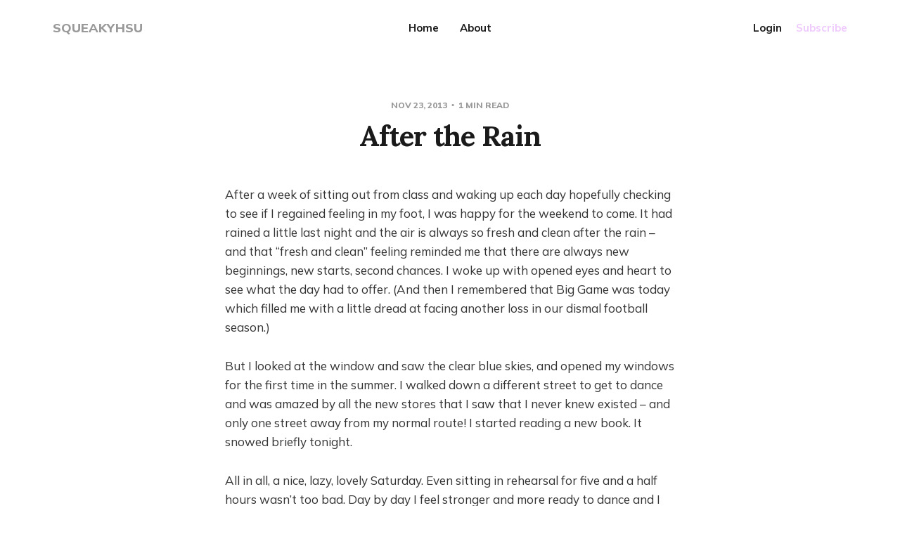

--- FILE ---
content_type: text/html; charset=utf-8
request_url: https://www.squeakyhsu.com/after-the-rain/
body_size: 6697
content:
<!DOCTYPE html>
<html lang="en">

<head>
    <meta charset="utf-8">
    <meta name="viewport" content="width=device-width, initial-scale=1">
    <title>After the Rain</title>
    <link rel="stylesheet" href="https://www.squeakyhsu.com/assets/built/screen.css?v=1ad3637705">
    <link rel="preconnect" href="https://fonts.googleapis.com">
    <link rel="preconnect" href="https://fonts.gstatic.com" crossorigin>
    <link rel="stylesheet" href="https://fonts.googleapis.com/css2?family=Lora:ital,wght@0,400;0,700;1,400;1,700&family=Mulish:ital,wght@0,400;0,700;0,800;1,400;1,700&display=swap">

    <script>
        var siteUrl = 'https://www.squeakyhsu.com';
    </script>

    <link rel="canonical" href="https://www.squeakyhsu.com/after-the-rain/">
    <meta name="referrer" content="no-referrer-when-downgrade">
    
    <meta property="og:site_name" content="SQUEAKYHSU">
    <meta property="og:type" content="article">
    <meta property="og:title" content="After the Rain">
    <meta property="og:description" content="After a week of sitting out from class and waking up each day hopefully checking
to see if I regained feeling in my foot, I was happy for the weekend to come. It
had rained a little last night and the air is always so fresh and clean after
the">
    <meta property="og:url" content="https://www.squeakyhsu.com/after-the-rain/">
    <meta property="og:image" content="https://static.ghost.org/v4.0.0/images/publication-cover.jpg">
    <meta property="article:published_time" content="2013-11-24T02:28:19.000Z">
    <meta property="article:modified_time" content="2013-11-24T02:28:19.000Z">
    <meta name="twitter:card" content="summary_large_image">
    <meta name="twitter:title" content="After the Rain">
    <meta name="twitter:description" content="After a week of sitting out from class and waking up each day hopefully checking
to see if I regained feeling in my foot, I was happy for the weekend to come. It
had rained a little last night and the air is always so fresh and clean after
the">
    <meta name="twitter:url" content="https://www.squeakyhsu.com/after-the-rain/">
    <meta name="twitter:image" content="https://static.ghost.org/v4.0.0/images/publication-cover.jpg">
    <meta name="twitter:label1" content="Written by">
    <meta name="twitter:data1" content="Ashley F">
    <meta name="twitter:site" content="@squeakyhsu">
    <meta property="og:image:width" content="1200">
    <meta property="og:image:height" content="482">
    
    <script type="application/ld+json">
{
    "@context": "https://schema.org",
    "@type": "Article",
    "publisher": {
        "@type": "Organization",
        "name": "SQUEAKYHSU",
        "url": "https://www.squeakyhsu.com/",
        "logo": {
            "@type": "ImageObject",
            "url": "https://www.squeakyhsu.com/favicon.ico",
            "width": 48,
            "height": 48
        }
    },
    "author": {
        "@type": "Person",
        "name": "Ashley F",
        "url": "https://www.squeakyhsu.com/author/ashley/",
        "sameAs": []
    },
    "headline": "After the Rain",
    "url": "https://www.squeakyhsu.com/after-the-rain/",
    "datePublished": "2013-11-24T02:28:19.000Z",
    "dateModified": "2013-11-24T02:28:19.000Z",
    "description": "After a week of sitting out from class and waking up each day hopefully checking\nto see if I regained feeling in my foot, I was happy for the weekend to come. It\nhad rained a little last night and the air is always so fresh and clean after\nthe rain – and that “fresh and clean” feeling reminded me that there are always\nnew beginnings, new starts, second chances. I woke up with opened eyes and heart\nto see what the day had to offer. (And then I remembered that Big Game was today\nwhich filled me wi",
    "mainEntityOfPage": "https://www.squeakyhsu.com/after-the-rain/"
}
    </script>

    <meta name="generator" content="Ghost 6.13">
    <link rel="alternate" type="application/rss+xml" title="SQUEAKYHSU" href="https://www.squeakyhsu.com/rss/">
    <script defer src="https://cdn.jsdelivr.net/ghost/portal@~2.56/umd/portal.min.js" data-i18n="true" data-ghost="https://www.squeakyhsu.com/" data-key="682987fe79d4189eea89acbcf5" data-api="https://squeakyhsu.ghost.io/ghost/api/content/" data-locale="en" crossorigin="anonymous"></script><style id="gh-members-styles">.gh-post-upgrade-cta-content,
.gh-post-upgrade-cta {
    display: flex;
    flex-direction: column;
    align-items: center;
    font-family: -apple-system, BlinkMacSystemFont, 'Segoe UI', Roboto, Oxygen, Ubuntu, Cantarell, 'Open Sans', 'Helvetica Neue', sans-serif;
    text-align: center;
    width: 100%;
    color: #ffffff;
    font-size: 16px;
}

.gh-post-upgrade-cta-content {
    border-radius: 8px;
    padding: 40px 4vw;
}

.gh-post-upgrade-cta h2 {
    color: #ffffff;
    font-size: 28px;
    letter-spacing: -0.2px;
    margin: 0;
    padding: 0;
}

.gh-post-upgrade-cta p {
    margin: 20px 0 0;
    padding: 0;
}

.gh-post-upgrade-cta small {
    font-size: 16px;
    letter-spacing: -0.2px;
}

.gh-post-upgrade-cta a {
    color: #ffffff;
    cursor: pointer;
    font-weight: 500;
    box-shadow: none;
    text-decoration: underline;
}

.gh-post-upgrade-cta a:hover {
    color: #ffffff;
    opacity: 0.8;
    box-shadow: none;
    text-decoration: underline;
}

.gh-post-upgrade-cta a.gh-btn {
    display: block;
    background: #ffffff;
    text-decoration: none;
    margin: 28px 0 0;
    padding: 8px 18px;
    border-radius: 4px;
    font-size: 16px;
    font-weight: 600;
}

.gh-post-upgrade-cta a.gh-btn:hover {
    opacity: 0.92;
}</style>
    <script defer src="https://cdn.jsdelivr.net/ghost/sodo-search@~1.8/umd/sodo-search.min.js" data-key="682987fe79d4189eea89acbcf5" data-styles="https://cdn.jsdelivr.net/ghost/sodo-search@~1.8/umd/main.css" data-sodo-search="https://squeakyhsu.ghost.io/" data-locale="en" crossorigin="anonymous"></script>
    
    <link href="https://www.squeakyhsu.com/webmentions/receive/" rel="webmention">
    <script defer src="/public/cards.min.js?v=1ad3637705"></script>
    <link rel="stylesheet" type="text/css" href="/public/cards.min.css?v=1ad3637705">
    <script defer src="/public/member-attribution.min.js?v=1ad3637705"></script><style>:root {--ghost-accent-color: #efcaff;}</style>
</head>

<body class="post-template has-serif-title">
    <svg width="0" height="0" style="display: none;">
    <symbol xmlns="http://www.w3.org/2000/svg" viewBox="0 0 32 32" id="arrow-left">
        <path d="M26.667 14.667v2.667h-16L18 24.667l-1.893 1.893L5.547 16l10.56-10.56L18 7.333l-7.333 7.333h16z"></path>
    </symbol>
    <symbol xmlns="http://www.w3.org/2000/svg" viewBox="0 0 32 32" id="arrow-right">
        <path d="M5.333 14.667v2.667h16L14 24.667l1.893 1.893L26.453 16 15.893 5.44 14 7.333l7.333 7.333h-16z"></path>
    </symbol>
    <symbol xmlns="http://www.w3.org/2000/svg" viewBox="0 0 32 32" id="brightness-2">
        <path
            d="M13.333 2.667c-2.427 0-4.707.667-6.667 1.8 4 2.307 6.667 6.6 6.667 11.533s-2.667 9.227-6.667 11.533c1.96 1.133 4.24 1.8 6.667 1.8 7.36 0 13.333-5.973 13.333-13.333S20.693 2.667 13.333 2.667z">
        </path>
    </symbol>
    <symbol xmlns="http://www.w3.org/2000/svg" viewBox="0 0 32 32" id="chevron-left">
        <path d="M20.547 22.107L14.44 16l6.107-6.12L18.667 8l-8 8 8 8 1.88-1.893z"></path>
    </symbol>
    <symbol xmlns="http://www.w3.org/2000/svg" viewBox="0 0 32 32" id="chevron-right">
        <path d="M11.453 22.107L17.56 16l-6.107-6.12L13.333 8l8 8-8 8-1.88-1.893z"></path>
    </symbol>
    <symbol xmlns="http://www.w3.org/2000/svg" viewBox="0 0 32 32" id="circle-half-full">
        <path
            d="M16 2.667c-7.36 0-13.333 5.973-13.333 13.333s5.973 13.333 13.333 13.333c7.36 0 13.333-5.973 13.333-13.333s-5.973-13.333-13.333-13.333zM16 5.333c5.893 0 10.667 4.773 10.667 10.667s-4.773 10.667-10.667 10.667v-21.333z">
        </path>
    </symbol>
    <symbol xmlns="http://www.w3.org/2000/svg" viewBox="0 0 32 32" id="dots-horizontal">
        <path
            d="M21.333 16c0-1.473 1.194-2.667 2.667-2.667v0c1.473 0 2.667 1.194 2.667 2.667v0c0 1.473-1.194 2.667-2.667 2.667v0c-1.473 0-2.667-1.194-2.667-2.667v0zM13.333 16c0-1.473 1.194-2.667 2.667-2.667v0c1.473 0 2.667 1.194 2.667 2.667v0c0 1.473-1.194 2.667-2.667 2.667v0c-1.473 0-2.667-1.194-2.667-2.667v0zM5.333 16c0-1.473 1.194-2.667 2.667-2.667v0c1.473 0 2.667 1.194 2.667 2.667v0c0 1.473-1.194 2.667-2.667 2.667v0c-1.473 0-2.667-1.194-2.667-2.667v0z">
        </path>
    </symbol>
    <symbol xmlns="http://www.w3.org/2000/svg" viewBox="0 0 32 32" id="facebook-box">
        <path
            d="M6.667 4h18.667c1.467 0 2.667 1.2 2.667 2.667v18.667c0 1.467-1.2 2.667-2.667 2.667H6.667A2.675 2.675 0 0 1 4 25.334V6.667C4 5.2 5.2 4 6.667 4zM24 6.667h-3.333A4.672 4.672 0 0 0 16 11.334v3.333h-2.667v4H16V28h4v-9.333h4v-4h-4V12c0-.733.6-1.333 1.333-1.333H24v-4z">
        </path>
    </symbol>
    <symbol xmlns="http://www.w3.org/2000/svg" viewBox="0 0 32 32" id="facebook">
        <path
            d="M22.667 2.667V8H20c-.92 0-1.333 1.08-1.333 2v3.333h4v5.333h-4v10.667h-5.333V18.666h-4v-5.333h4V8a5.332 5.332 0 0 1 5.333-5.333h4z">
        </path>
    </symbol>
    <symbol xmlns="http://www.w3.org/2000/svg" viewBox="0 0 32 32" id="linkedin">
        <path
            d="M25.333 4c1.473 0 2.667 1.194 2.667 2.667v0 18.667c0 1.473-1.194 2.667-2.667 2.667v0h-18.667c-1.473 0-2.667-1.194-2.667-2.667v0-18.667c0-1.473 1.194-2.667 2.667-2.667v0h18.667zM24.667 24.667v-7.067c0-2.401-1.946-4.347-4.347-4.347v0c-1.133 0-2.453 0.693-3.093 1.733v-1.48h-3.72v11.16h3.72v-6.573c0-1.027 0.827-1.867 1.853-1.867 1.031 0 1.867 0.836 1.867 1.867v0 6.573h3.72zM9.173 11.413c1.237 0 2.24-1.003 2.24-2.24v0c0-1.24-1-2.253-2.24-2.253-1.244 0-2.253 1.009-2.253 2.253v0c0 1.24 1.013 2.24 2.253 2.24zM11.027 24.667v-11.16h-3.693v11.16h3.693z">
        </path>
    </symbol>
    <symbol xmlns="http://www.w3.org/2000/svg" viewBox="0 0 40 40" id="loader">
        <path opacity="0.3" fill="currentColor"
            d="M20.201,5.169c-8.254,0-14.946,6.692-14.946,14.946c0,8.255,6.692,14.946,14.946,14.946 s14.946-6.691,14.946-14.946C35.146,11.861,28.455,5.169,20.201,5.169z M20.201,31.749c-6.425,0-11.634-5.208-11.634-11.634 c0-6.425,5.209-11.634,11.634-11.634c6.425,0,11.633,5.209,11.633,11.634C31.834,26.541,26.626,31.749,20.201,31.749z" />
        <path fill="currentColor"
            d="M26.013,10.047l1.654-2.866c-2.198-1.272-4.743-2.012-7.466-2.012h0v3.312h0 C22.32,8.481,24.301,9.057,26.013,10.047z">
            <animateTransform attributeType="xml" attributeName="transform" type="rotate" from="0 20 20" to="360 20 20"
                dur="0.5s" repeatCount="indefinite" />
        </path>
    </symbol>
    <symbol xmlns="http://www.w3.org/2000/svg" viewBox="0 0 32 32" id="magnify">
        <path
            d="M12.667 4a8.667 8.667 0 0 1 8.667 8.667c0 2.147-.787 4.12-2.08 5.64l.36.36h1.053l6.667 6.667-2 2-6.667-6.667v-1.053l-.36-.36a8.689 8.689 0 0 1-5.64 2.08C7.88 21.334 4 17.454 4 12.667S7.88 4 12.667 4zm0 2.667c-3.333 0-6 2.667-6 6s2.667 6 6 6 6-2.667 6-6-2.667-6-6-6z">
        </path>
    </symbol>
    <symbol xmlns="http://www.w3.org/2000/svg" viewBox="0 0 32 32" id="menu-down">
        <path d="M9.333 13.333L16 20l6.667-6.667H9.334z"></path>
    </symbol>
    <symbol xmlns="http://www.w3.org/2000/svg" viewBox="0 0 32 32" id="rss-box">
        <path
            d="M6.667 4h18.667c1.467 0 2.667 1.2 2.667 2.667v18.667c0 1.467-1.2 2.667-2.667 2.667H6.667A2.675 2.675 0 0 1 4 25.334V6.667C4 5.2 5.2 4 6.667 4zM10 20c-1.107 0-2 .893-2 2s.893 2 2 2 2-.893 2-2-.893-2-2-2zm-2-6.667V16c4.413 0 8 3.587 8 8h2.667c0-5.893-4.773-10.667-10.667-10.667zM8 8v2.667c7.36 0 13.333 5.973 13.333 13.333H24c0-8.84-7.16-16-16-16z">
        </path>
    </symbol>
    <symbol xmlns="http://www.w3.org/2000/svg" viewBox="0 0 32 32" id="star">
        <path
            d="M16 23.027L24.24 28l-2.187-9.373 7.28-6.307-9.587-.827-3.747-8.827-3.747 8.827-9.587.827 7.267 6.307L7.759 28l8.24-4.973z">
        </path>
    </symbol>
    <symbol xmlns="http://www.w3.org/2000/svg" viewBox="0 0 24 24" id="table-of-contents">
        <path d="M3 9h14V7H3v2m0 4h14v-2H3v2m0 4h14v-2H3v2m16 0h2v-2h-2v2m0-10v2h2V7h-2m0 6h2v-2h-2v2z"></path>
    </symbol>
    <symbol xmlns="http://www.w3.org/2000/svg" viewBox="0 0 32 32" id="twitter-box">
        <path
            d="M6.667 4h18.667c1.467 0 2.667 1.2 2.667 2.667v18.667c0 1.467-1.2 2.667-2.667 2.667H6.667A2.675 2.675 0 0 1 4 25.334V6.667C4 5.2 5.2 4 6.667 4zm16.946 8.44c.64-.533 1.387-1.173 1.72-1.88-.547.28-1.2.453-1.92.547.667-.48 1.213-1.107 1.493-1.96-.693.373-1.4.693-2.28.853-2.067-2.493-7.013-.467-6.133 3.267-3.48-.213-5.6-1.787-7.36-3.72-1 1.627-.133 4.093 1.053 4.773-.613-.04-1.08-.227-1.52-.44.053 2.053 1.187 3.04 2.773 3.573a4.47 4.47 0 0 1-1.52.04c.493 1.427 1.52 2.32 3.28 2.507-1.2 1.013-3.413 1.72-5.2 1.44 1.533.973 3.28 1.747 5.707 1.64 5.88-.267 9.813-4.48 9.907-10.64z">
        </path>
    </symbol>
    <symbol xmlns="http://www.w3.org/2000/svg" viewBox="0 0 32 32" id="twitter">
        <path
            d="M29.947 8a11.423 11.423 0 0 1-3.28.92 5.738 5.738 0 0 0 2.507-3.173 11.52 11.52 0 0 1-3.627 1.4C24.494 6 23.014 5.334 21.334 5.334c-3.133 0-5.693 2.56-5.693 5.72 0 .453.053.893.147 1.307A16.261 16.261 0 0 1 4.001 6.388a5.663 5.663 0 0 0-.773 2.867c0 1.987 1 3.747 2.547 4.747-.947 0-1.827-.267-2.6-.667v.04a5.724 5.724 0 0 0 4.587 5.613 5.644 5.644 0 0 1-2.574.093c.72 2.253 2.813 3.933 5.333 3.973-1.947 1.547-4.413 2.453-7.107 2.453-.453 0-.907-.027-1.36-.08A16.19 16.19 0 0 0 10.827 28c10.507 0 16.28-8.72 16.28-16.28 0-.253 0-.493-.013-.747A11.42 11.42 0 0 0 29.947 8z">
        </path>
    </symbol>
    <symbol xmlns="http://www.w3.org/2000/svg" viewBox="0 0 32 32" id="white-balance-sunny">
        <path
            d="M4.733 24.72l1.88 1.88 2.4-2.387L7.12 22.32zm9.934 5.213h2.667V26h-2.667zM16 7.333c-4.413 0-8 3.587-8 8s3.587 8 8 8 8-3.587 8-8c0-4.427-3.587-8-8-8zm10.667 9.334h4V14h-4zm-3.68 7.546l2.4 2.387 1.88-1.88-2.387-2.4zm4.28-18.266l-1.88-1.88-2.4 2.387 1.893 1.893zM17.333.733h-2.667v3.933h2.667zM5.333 14h-4v2.667h4zm3.68-7.547l-2.4-2.387-1.88 1.88 2.387 2.4 1.893-1.893z">
        </path>
    </symbol>
    <symbol xmlns="http://www.w3.org/2000/svg" viewBox="0 0 32 32" id="window-close">
        <path
            d="M17.947 16l7.387 7.387v1.947h-1.947L16 17.947l-7.387 7.387H6.666v-1.947L14.053 16 6.666 8.613V6.666h1.947L16 14.053l7.387-7.387h1.947v1.947L17.947 16z">
        </path>
    </symbol>
</svg>
    <div class="site">
        <header class="site-header container">
    <div class="header-left">
        <a class="logo" href="https://www.squeakyhsu.com">
                <span class="logo-text">SQUEAKYHSU</span>
        </a>
    </div>
        <nav class="main-nav hidden-xs hidden-sm hidden-md">
                <a class="menu-item menu-item-home"
        href="https://www.squeakyhsu.com/">Home</a>
    <a class="menu-item menu-item-about"
        href="https://www.squeakyhsu.com/about/">About</a>

        </nav>

        <div class="burger hidden-lg hidden-xl">
            <div class="burger-bar"></div>
            <div class="burger-bar"></div>
        </div>

        <div class="mobile-menu hidden-lg hidden-xl">
            <div class="container">
                <nav class="mobile-nav">
                        <a class="menu-item menu-item-home"
        href="https://www.squeakyhsu.com/">Home</a>
    <a class="menu-item menu-item-about"
        href="https://www.squeakyhsu.com/about/">About</a>

                        <button class="button-text menu-item members-login" data-portal="signin">Login</button>
                        <button class="button-text menu-item menu-item-cta members-subscribe" data-portal="signup">Subscribe</button>
                </nav>
            </div>
        </div>
    <div class="header-right hidden-xs hidden-sm hidden-md">
            <button class="button-text menu-item members-login" data-portal="signin">Login</button>
            <button class="button-text menu-item menu-item-cta members-subscribe" data-portal="signup">Subscribe</button>
    </div>
</header>

        <header class="sticky">
            <div class="sticky-title">After the Rain</div>
            <button class="button-icon sticky-toc-button" aria-label="Table of Contents">
                <svg class="icon">
                    <use xlink:href="#table-of-contents"></use>
                </svg>
                <div class="sticky-toc"></div>
            </button>
            <div class="sticky-track">
                <div class="sticky-progress"></div>
            </div>
        </header>
        <div class="site-content">
            
<div class="content-area">
    <main class="site-main">
            <article class="single post no-image">
    <header class="single-header kg-canvas">
            <div class="single-meta">
                <span class="single-meta-item single-meta-date">
                    <time datetime="2013-11-23">
                        Nov 23, 2013
                    </time>
                </span>
                <span class="single-meta-item single-meta-length">
                    1 min read
                </span>
            </div>
        <h1 class="single-title">After the Rain</h1>
    </header>
    <div class="single-content gh-content kg-canvas">
        <!--kg-card-begin: html--><p>After a week of sitting out from class and waking up each day hopefully checking to see if I regained feeling in my foot, I was happy for the weekend to come. It had rained a little last night and the air is always so fresh and clean after the rain &#8211; and that &#8220;fresh and clean&#8221; feeling reminded me that there are always new beginnings, new starts, second chances. I woke up with opened eyes and heart to see what the day had to offer. (And then I remembered that Big Game was today which filled me with a little dread at facing another loss in our dismal football season.) </p>
<p>But I looked at the window and saw the clear blue skies, and opened my windows for the first time in the summer. I walked down a different street to get to dance and was amazed by all the new stores that I saw that I never knew existed &#8211; and only one street away from my normal route! I started reading a new book. It snowed briefly tonight. </p>
<p>All in all, a nice, lazy, lovely Saturday. Even sitting in rehearsal for five and a half hours wasn&#8217;t too bad. Day by day I feel stronger and more ready to dance and I can&#8217;t wait to get back to it!</p>
<!--kg-card-end: html-->
    </div>
        <footer class="single-footer container medium">
            <div class="single-footer-left">
                    <div class="navigation navigation-previous">
                        <a class="navigation-link" href="/countdown-to-california/"
                            aria-label="Previous post">
                            <svg class="icon navigation-icon">
                                <use xlink:href="#arrow-left"></use>
                            </svg>
                        </a>
                    </div>
            </div>
            <div class="single-footer-middle">
                    <div class="single-footer-bottom">
                        <div class="share">
                            <a class="share-link share-link-facebook" href="https://www.facebook.com/sharer.php?u=https://www.squeakyhsu.com/after-the-rain/" target="_blank" rel="noopener noreferrer">
                                <svg class="icon icon-facebook">
                                    <use xlink:href="#facebook"></use>
                                </svg>
                                Share
                            </a>
                            <a class="share-link share-link-twitter" href="https://twitter.com/intent/tweet?url=https://www.squeakyhsu.com/after-the-rain/&text=After%20the%20Rain" target="_blank" rel="noopener noreferrer">
                                <svg class="icon icon-twitter">
                                    <use xlink:href="#twitter"></use>
                                </svg>
                                Tweet
                            </a>
                        </div>
                    </div>
            </div>
            <div class="single-footer-right">
                    <div class="navigation navigation-next">
                        <a class="navigation-link" href="/diy/"
                            aria-label="Next post">
                            <svg class="icon navigation-icon">
                                <use xlink:href="#arrow-right"></use>
                            </svg>
                        </a>
                    </div>
            </div>
        </footer>
</article>                </main>
</div>
        </div>
        <footer class="site-footer container">
    <div class="social">
            <a class="social-item social-item-twitter"
                href="https://x.com/squeakyhsu" target="_blank"
                rel="noopener noreferrer" aria-label="Twitter">
                <svg class="icon">
                    <use xlink:href="#twitter-box"></use>
                </svg>
            </a>
        <a class="social-item social-item-rss"
            href="https://feedly.com/i/subscription/feed/https://www.squeakyhsu.com/rss/"
            target="_blank" rel="noopener noreferrer" aria-label="RSS">
            <svg class="icon">
                <use xlink:href="#rss-box"></use>
            </svg>
        </a>
    </div>

    <div class="copyright">
        Powered by <a href="https://ghost.org/" target="_blank"
            rel="noopener noreferrer">Ghost</a>
    </div>

    <nav class="footer-nav">
        
    </nav>
</footer>        <div class="modal-overlay">
    <div class="modal modal-search">
        <div class="form-wrapper">
            <input class="modal-input search-input" type="search" placeholder="Enter keyword...">
            <button class="form-button search-button" aria-label="Search">
                <svg class="icon icon-search">
                    <use xlink:href="#magnify"></use>
                </svg>
                <svg class="icon icon-close">
                    <use xlink:href="#window-close"></use>
                </svg>
            </button>
        </div>
        <div class="search-result"></div>
    </div>
    <button class="button-icon modal-close" aria-label="Close">
        <svg class="icon icon-close">
            <use xlink:href="#window-close"></use>
        </svg>
    </button>
</div>        <!-- Root element of PhotoSwipe. Must have class pswp. -->
<div class="pswp" tabindex="-1" role="dialog" aria-hidden="true">
    <!-- Background of PhotoSwipe.
        It's a separate element as animating opacity is faster than rgba(). -->
    <div class="pswp__bg"></div>

    <!-- Slides wrapper with overflow:hidden. -->
    <div class="pswp__scroll-wrap">
        <!-- Container that holds slides.
          PhotoSwipe keeps only 3 of them in the DOM to save memory.
          Don't modify these 3 pswp__item elements, data is added later on. -->
        <div class="pswp__container">
            <div class="pswp__item"></div>
            <div class="pswp__item"></div>
            <div class="pswp__item"></div>
        </div>

        <!-- Default (PhotoSwipeUI_Default) interface on top of sliding area. Can be changed. -->
        <div class="pswp__ui pswp__ui--hidden">
            <div class="pswp__top-bar">
                <!--  Controls are self-explanatory. Order can be changed. -->
                <div class="pswp__counter"></div>

                <button class="pswp__button pswp__button--close" title="Close (Esc)"></button>
                <button class="pswp__button pswp__button--share" title="Share"></button>
                <button class="pswp__button pswp__button--fs" title="Toggle fullscreen"></button>
                <button class="pswp__button pswp__button--zoom" title="Zoom in/out"></button>

                <!-- Preloader demo https://codepen.io/dimsemenov/pen/yyBWoR -->
                <!-- element will get class pswp__preloader--active when preloader is running -->
                <div class="pswp__preloader">
                    <div class="pswp__preloader__icn">
                        <div class="pswp__preloader__cut">
                            <div class="pswp__preloader__donut"></div>
                        </div>
                    </div>
                </div>
            </div>

            <div class="pswp__share-modal pswp__share-modal--hidden pswp__single-tap">
                <div class="pswp__share-tooltip"></div>
            </div>

            <button class="pswp__button pswp__button--arrow--left" title="Previous (arrow left)"></button>
            <button class="pswp__button pswp__button--arrow--right" title="Next (arrow right)"></button>

            <div class="pswp__caption">
                <div class="pswp__caption__center"></div>
            </div>
        </div>
    </div>
</div>    </div>

    <script
        src="https://code.jquery.com/jquery-3.5.1.min.js"
        integrity="sha256-9/aliU8dGd2tb6OSsuzixeV4y/faTqgFtohetphbbj0="
        crossorigin="anonymous">
    </script>
    <script src="https://www.squeakyhsu.com/assets/built/main.min.js?v=1ad3637705"></script>

    
</body>

</html>